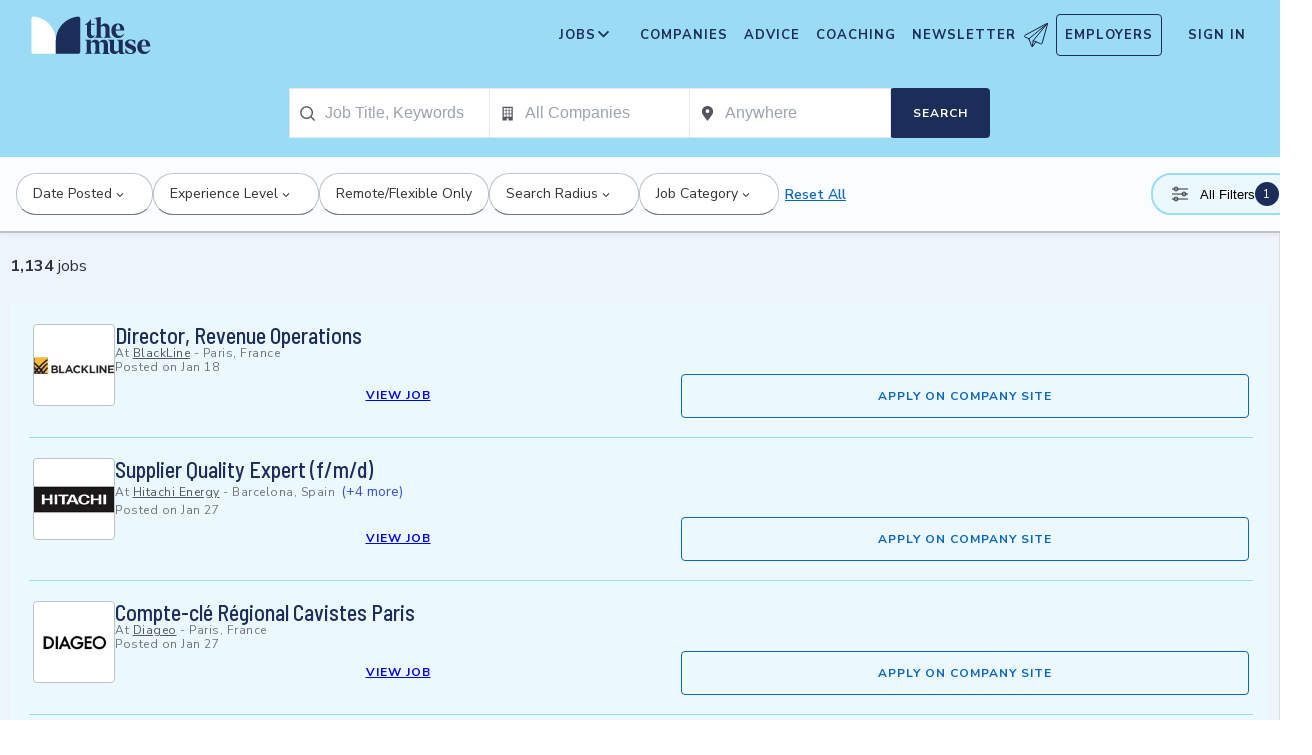

--- FILE ---
content_type: text/css; charset=utf-8
request_url: https://themuse-renderer.vercel.app/_next/static/css/77486e672a41858b.css?dpl=dpl_2uUuucv7mFdXFVMBigYYVkNbtDKC
body_size: 645
content:
@keyframes job-details_gradient__GSe6J{0%{background-position:0 50%}50%{background-position:100% 50%}to{background-position:0 50%}}@keyframes job-details_pulse__X89_v{0%{left:0;top:0;bottom:0;right:0;opacity:.5}90%{left:-16px;top:-16px;bottom:-16px;right:-16px;opacity:0}to{left:0;top:0;bottom:0;right:0;opacity:0}}.job-details_content__bv6gF .job-details_pulseButton__wFotq span:before{content:"";display:block;position:absolute;background:hsla(0,0%,100%,.5);width:60px;height:100%;top:0;filter:blur(30px);transform:translateX(-100px) skewX(-15deg);pointer-events:none}.job-details_content__bv6gF .job-details_pulseButton__wFotq span:after{content:"";display:block;position:absolute;background:hsla(0,0%,100%,.2);width:30px;height:100%;top:0;filter:blur(5px);transform:translateX(-100px) skewX(-15deg);pointer-events:none}.job-details_content__bv6gF .job-details_pulseButton__wFotq span:hover:after,.job-details_content__bv6gF .job-details_pulseButton__wFotq span:hover:before{transform:translateX(100vw) skewX(-15deg);transition:.7s}@media screen and (min-width:992px){.job-details_content__bv6gF .job-details_pulseButton__wFotq span:hover:after,.job-details_content__bv6gF .job-details_pulseButton__wFotq span:hover:before{transform:translateX(300px) skewX(-15deg)}}.job-details_content__bv6gF{font-family:georgia,times,Times New Roman,serif;font-weight:400;font-size:17px;line-height:28px;color:#303237;word-wrap:break-word;background:#fff;overflow-y:auto;overflow-x:hidden;position:relative;scroll-behavior:smooth}.job-details_content__bv6gF a{border-radius:.25em;color:#3852d4;margin:auto -.25em;outline:none;padding:.25em;text-decoration:underline;transition:background .2s ease-out,color .1s ease-out}.job-details_content__bv6gF a:active,.job-details_content__bv6gF a:hover{background-color:#efefef}.job-details_content__bv6gF .job-details_pulseButton__wFotq{color:#fff;position:relative;padding:0}.job-details_content__bv6gF .job-details_pulseButton__wFotq span{display:block;height:100%;width:100%;padding:9px 6px 7px;pointer-events:none;z-index:1;position:relative}.job-details_content__bv6gF .job-details_pulseButton__wFotq:active,.job-details_content__bv6gF .job-details_pulseButton__wFotq:focus,.job-details_content__bv6gF .job-details_pulseButton__wFotq:focus-visible,.job-details_content__bv6gF .job-details_pulseButton__wFotq:hover{background-color:#14203f}.job-details_content__bv6gF .job-details_pulseButton__wFotq:active:after,.job-details_content__bv6gF .job-details_pulseButton__wFotq:focus-visible:after,.job-details_content__bv6gF .job-details_pulseButton__wFotq:focus:after,.job-details_content__bv6gF .job-details_pulseButton__wFotq:hover:after{animation:none;opacity:0}.job-details_content__bv6gF .job-details_pulseButton__wFotq:active,.job-details_content__bv6gF .job-details_pulseButton__wFotq:focus,.job-details_content__bv6gF .job-details_pulseButton__wFotq:focus-visible{outline:2px solid #14203f;animation:none}.job-details_content__bv6gF .job-details_pulseButton__wFotq:after{animation:job-details_pulse__X89_v 1.5s infinite;background:#333;border-radius:4px;content:"";left:0;position:absolute;top:0;bottom:0;right:0;pointer-events:none;z-index:0}.job-details_content__bv6gF .job-details_pulseButton__wFotq{width:100%}.job-details_content__bv6gF .job-details_loaded__HbRL_{background:#fff}.job-details_content__bv6gF .job-details_jobApplyContentButton__Vbu0A{margin:40px 0 0}@media screen and (min-width:1200px){.job-details_content__bv6gF .job-details_jobApplyContentButton__Vbu0A{width:260px}}.job-details_jobDetailWrapper__Hv5UL{position:relative;height:100%;display:flex;flex-direction:column}.job-details_jobDetailWrapper__Hv5UL.job-details_standaloneJobPage__WZNID{padding:0 16px}.job-details_stickyHeaderContainer__4RVXf{position:fixed;top:0;left:0;right:0;z-index:5999995;transform:translateY(-100%);transition:transform .3s ease}.job-details_stickyHeaderContainer__4RVXf.job-details_show__dvzQw{transform:translateY(0)}@media screen and (min-width:1200px){.job-details_stickyHeaderContainer__4RVXf.job-details_hideOnDesktop__2pzYp{display:none}}.job-details_stickyHeaderContainer__4RVXf.job-details_standaloneJobPage__WZNID{top:70px}.job-details_companyDetails__pgk1i{box-shadow:0 0 15px 0 rgba(51,51,51,.3)}